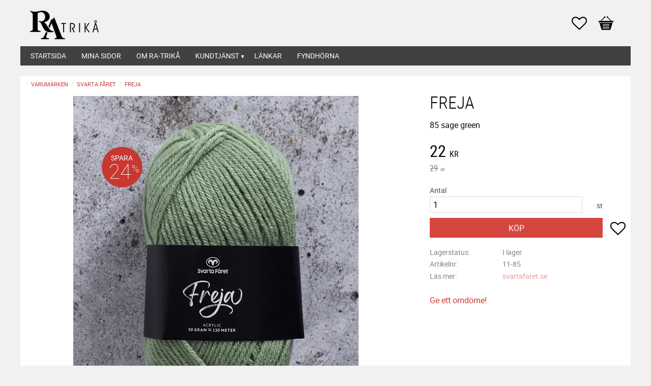

--- FILE ---
content_type: text/html; charset=UTF-8
request_url: https://www.ratrika.se/product/freja-kopia-27
body_size: 15025
content:
<!DOCTYPE html>
<html
     id="product-page"    class="no-js customer-accounts-enabled has-favorite-cart pricelist-1 incl-vat product-page product-6343  has-sidebar category-11 root-category-588 theme-color-scheme-0 theme-background-pattern-0"
    lang="sv"
    dir="ltr"
    data-country="SE"
    data-currency="SEK"
>

    <head>
        <meta charset="UTF-8" />
        <title>Freja</title>
                    <meta name="description" content="85 sage green" />
                <meta name="viewport" content="width=device-width, initial-scale=1" />
        
                            <link rel="shortcut icon" href="https://cdn.starwebserver.se/shops/ratrika/files/favicon_dup2.ico?_=1465457266" />
        
                                    <link rel="canonical" href="https://www.ratrika.se/product/freja-kopia-27" />
        
                        
        
                    <script type="application/ld+json">
                [{"@id":"https:\/\/www.ratrika.se\/product\/freja-kopia-27","@context":"http:\/\/schema.org\/","name":"Freja","description":"85 sage green","image":["https:\/\/cdn.starwebserver.se\/shops\/ratrika\/files\/226085_dup1o14k1.jpg","https:\/\/cdn.starwebserver.se\/shops\/ratrika\/files\/226085.jpg"],"@type":"Product","sku":"11-85","offers":{"@type":"Offer","price":"22","priceCurrency":"SEK","availability":"http:\/\/schema.org\/InStock","url":"https:\/\/www.ratrika.se\/product\/freja-kopia-27","itemCondition":"http:\/\/schema.org\/NewCondition"}}]            </script>
                    <script type="application/ld+json">
                [{"@context":"https:\/\/schema.org","@type":"BreadcrumbList","itemListElement":[{"@type":"ListItem","position":1,"name":"Varum\u00e4rken","item":"https:\/\/www.ratrika.se\/category\/varumarken"},{"@type":"ListItem","position":2,"name":"Svarta F\u00e5ret","item":"https:\/\/www.ratrika.se\/category\/svarta-faret"},{"@type":"ListItem","position":3,"name":"Freja","item":"https:\/\/www.ratrika.se\/category\/freja"}]},{"@context":"https:\/\/schema.org","@type":"BreadcrumbList","itemListElement":[{"@type":"ListItem","position":1,"name":"Garn","item":"https:\/\/www.ratrika.se\/category\/garn"},{"@type":"ListItem","position":2,"name":"Syntetgarn","item":"https:\/\/www.ratrika.se\/category\/syntetgarn-2"},{"@type":"ListItem","position":3,"name":"Freja","item":"https:\/\/www.ratrika.se\/category\/freja-3"}]}]            </script>
        
                        
                <link rel="stylesheet" href="https://cdn.starwebserver.se/61972/css/shop/shop.combined.min.css" />
                                                        
                            <link rel="stylesheet" href="https://cdn.starwebserver.se/61972/themes/milton/css/theme-plugins.combined.min.css" />
                    <link rel="stylesheet" href="https://cdn.starwebserver.se/61972/themes/milton/css/theme.min.css" />
        
                    <link rel="stylesheet" href="https://cdn.starwebserver.se/shops/ratrika/themes/milton/css/shop-custom.min.css?_=1762937384" />
        
                <link href="https://fonts.googleapis.com/icon?family=Material+Icons" rel="stylesheet">

                <script>
            var docElement = document.documentElement;
            docElement.className = docElement.className.replace('no-js', 'js');
            eval(decodeURIComponent(Array.prototype.map.call(atob('dmFyIGQ9J3d3dy5yYXRyaWthLnNlJzt2YXIgZT0nd3d3LnJhdHJpa2Euc2UnO2lmKHdpbmRvdy5sb2NhdGlvbi5ob3N0bmFtZSAhPSBkICYmIHdpbmRvdy5sb2NhdGlvbi5ob3N0bmFtZSAhPSBlKXt3aW5kb3cubG9jYXRpb249J2h0dHA6Ly8nK2Q7fQ=='), function(c) {
                    return '%' + ('00' + c.charCodeAt(0).toString(16)).slice(-2)
                }).join('')));        </script>

                                            <meta property="og:site_name" content="Ra-trikå" />
                                                <meta property="og:type" content="product" />
                                                <meta property="og:locale" content="sv_SE" />
                                                <meta property="og:title" content="Freja" />
                                                <meta property="og:url" content="https://www.ratrika.se/product/freja-kopia-27" />
                                                <meta property="og:description" content="85 sage green" />
                                                <meta property="og:image" content="https://cdn.starwebserver.se/shops/ratrika/files/cache/226085_dup1o14k1_grande.jpg?_=1643791281" />
                            <meta name="sws:no-image-url" content="https://cdn.starwebserver.se/img/no-image.png" />

        
        
                  <script>
              (function(i,s,o,g,r,a,m){i['GoogleAnalyticsObject']=r;i[r]=i[r]||function(){
                  (i[r].q=i[r].q||[]).push(arguments)},i[r].l=1*new Date();a=s.createElement(o),
                  m=s.getElementsByTagName(o)[0];a.async=1;a.src=g;m.parentNode.insertBefore(a,m)
              })(window,document,'script','https://www.google-analytics.com/analytics.js','ga');
              ga('create', 'UA-38694693-1',
                                    'auto');
              ga('set', 'anonymizeIp', true);
              ga('send', 'pageview');
          </script>
        
        <script>
            var ecommerceContainerIdToProducts = {};

                      
            
            // use Object.assign to cast empty array to object
            ecommerceContainerIdToProducts = Object.assign({}, []);
                </script>

        
            </head>
    <body>
    
    
        
                                <div id="page-container">

    <header id="site-header">
        <div class="wrapper">
            <div class="content">

                <div class="main-content">
                    <div class="region first-region " data-region="headerTop" ></div>
                    <a href="https://www.ratrika.se" id="home"><img id="shop-logo" src="https://cdn.starwebserver.se/shops/ratrika/files/ratrikalogosolo_dupgka5z1.png?_=1556120011" alt="Ra-trikå" width="170" height="69" /></a>
                    <div class="region last-region has-search-block has-cart-block has-menu-block" data-region="header" ><div class="block search-block block-911">
    <h3>Sök</h3>
    <div class="content">
        <form action="/search" method="get">
            <div class="field-wrap search-type required">
                <label for="search-field-block-911" class="caption"><span>Sök produkter & kategorier</span></label>
                <div class="control">
                    <input type="search" name="q" id="search-field-block-911" class="autocomplete" value="" placeholder="Sök" data-text-header="Produkter" data-text-link="Visa alla" aria-label="Sök produkter &amp; kategorier" />
                </div>
            </div>
            <button type="submit" aria-label="Sök"><span aria-hidden="true">Sök</span></button>
        </form>
    </div>
</div>    <div class="block favorite-cart-block block-25">
        <div class="favorite block open-off-canvas-favorites" role="button" tabindex="0" aria-label="Favoriter">
            <div class="favorite-wrap">
                <span class="favorite-title visually-hidden">Favoriter</span>
                <span class="favorite-item-count quantity">
                    <span class="favorite-items-count-label visually-hidden">Antal favoriter: </span>
                    <span class="number"></span>
                </span>
            </div>
        </div>
                <div class="favorite-cart block open-off-canvas-products">
            <div class="cart-wrap">
                <div class="header favorite-cart-header" href="/checkout" role="button" tabindex="0" aria-label="Kundvagn">
                    <span class="favorite-cart-title visually-hidden">Kundvagn</span>
                    <span class="product-item-count quantity">
                        <span class="cart-items-count-label visually-hidden">Antal produkter: </span>
                        <span class="number"></span>
                    </span>
                    <span class="favorite-cart-icon" aria-hidden="true"></span>
                </div>
            </div>
            <span class="cart-item-total-price quantity hide">
                <span class="number"></span>
            </span>
        </div>
            </div> <!-- /.favorite-cart-block -->

<nav class="block menu-block block-26 custom custom-menu-block" aria-label="Meny">

    
    <ul class="menu menu-level-1" role="menubar">
                                <li class="menu-item menu-item-68 menu-level-1-item "
                            data-id="68"
                            data-level="1"
                            role="none"
                        >
                            <a href="/"  title="Startsida"
                                class="menu-title menu-title-68 menu-level-1-title "
                                data-level="1"
                                role="menuitem"
                                
                            >Startsida</a>
            
            
                        </li>
                        <li class="menu-item menu-item-69 menu-level-1-item "
                            data-id="69"
                            data-level="1"
                            role="none"
                        >
                            <a href="/customer"  title="Mina sidor"
                                class="menu-title menu-title-69 menu-level-1-title "
                                data-level="1"
                                role="menuitem"
                                
                            >Mina sidor</a>
            
            
                        </li>
                        <li class="menu-item menu-item-71 menu-level-1-item "
                            data-id="71"
                            data-level="1"
                            role="none"
                        >
                            <a href="/page/om-ra-trika"  title="Om Ra-Trikå"
                                class="menu-title menu-title-71 menu-level-1-title "
                                data-level="1"
                                role="menuitem"
                                
                            >Om Ra-Trikå</a>
            
            
                        </li>
                        <li class="menu-item menu-item-72 menu-level-1-item has-children menu-item-has-children"
                            data-id="72"
                            data-level="1"
                            role="none"
                        >
                            <a href="/customer-service"  title="Kundtjänst"
                                class="menu-title menu-title-72 menu-level-1-title has-children menu-title-has-children"
                                data-level="1"
                                role="menuitem"
                                aria-haspopup="true" aria-expanded="false"
                            >Kundtjänst</a>
            
                                <span class="toggle-static-child-menu toggle-child-menu" role="button" tabindex="0" aria-label="Visa underkategorier" aria-expanded="false" aria-controls="submenu-72"></span>
            
                                <ul class="menu menu-level-2" data-level="2" role="menu" aria-label="Underkategorier">
                                                <li class="menu-item menu-item-73 menu-level-2-item "
                                                    data-id="73"
                                                    data-level="2"
                                                    role="none"
                                                >
                                                    <a href="/page/hur-handlar"  title="Hur handlar jag?"
                                                        class="menu-title menu-title-73 menu-level-2-title "
                                                        data-level="2"
                                                        role="menuitem"
                                                        
                                                    >Hur handlar jag?</a>
                                    
                                    
                                                </li>
                                                <li class="menu-item menu-item-75 menu-level-2-item "
                                                    data-id="75"
                                                    data-level="2"
                                                    role="none"
                                                >
                                                    <a href="/page/policy-och-cookies"  title="Policy och cookies"
                                                        class="menu-title menu-title-75 menu-level-2-title "
                                                        data-level="2"
                                                        role="menuitem"
                                                        
                                                    >Policy och cookies</a>
                                    
                                    
                                                </li>
                                                <li class="menu-item menu-item-76 menu-level-2-item "
                                                    data-id="76"
                                                    data-level="2"
                                                    role="none"
                                                >
                                                    <a href="/page/reklamation-retur"  title="Reklamation och retur"
                                                        class="menu-title menu-title-76 menu-level-2-title "
                                                        data-level="2"
                                                        role="menuitem"
                                                        
                                                    >Reklamation och retur</a>
                                    
                                    
                                                </li>
                                                <li class="menu-item menu-item-77 menu-level-2-item "
                                                    data-id="77"
                                                    data-level="2"
                                                    role="none"
                                                >
                                                    <a href="/page/kopvillkor"  title="Köpvillkor"
                                                        class="menu-title menu-title-77 menu-level-2-title "
                                                        data-level="2"
                                                        role="menuitem"
                                                        
                                                    >Köpvillkor</a>
                                    
                                    
                                                </li>
                                </ul>
            
                        </li>
                        <li class="menu-item menu-item-83 menu-level-1-item "
                            data-id="83"
                            data-level="1"
                            role="none"
                        >
                            <a href="/page/egen-sida"  title="Länkar"
                                class="menu-title menu-title-83 menu-level-1-title "
                                data-level="1"
                                role="menuitem"
                                
                            >Länkar</a>
            
            
                        </li>
                        <li class="menu-item menu-item-86 menu-level-1-item "
                            data-id="86"
                            data-level="1"
                            role="none"
                        >
                            <a href="https://www.ratrika.se/category/fyndhorna"  title="Fyndhörna"
                                class="menu-title menu-title-86 menu-level-1-title "
                                data-level="1"
                                role="menuitem"
                                
                            >Fyndhörna</a>
            
            
                        </li>
            </ul>
</nav>

        <script type="text/x-mustache" id="nodesPartialTmpl">
    {{#nodes}}
        {{^hidden}}
            <li class="menu-item menu-item-{{nodeId}} menu-level-{{nodeLevel}}-item {{cssClasses}}{{#dynamicNode}} dynamic-menu-item{{/dynamicNode}}{{#hasChildren}} menu-item-has-children{{/hasChildren}}"
                data-id="{{nodeId}}"
                data-level="{{nodeLevel}}"
                role="none"
            >
                <a href="{{permalink}}" {{#newWindow}}target="_blank" rel="noopener"{{/newWindow}} title="{{value}}"
                    class="menu-title menu-title-{{nodeId}} menu-level-{{nodeLevel}}-title {{cssClasses}}{{#dynamicNode}} dynamic-menu-title{{/dynamicNode}}{{#hasChildren}} menu-title-has-children{{/hasChildren}}"
                    data-level="{{nodeLevel}}"
                    role="menuitem"
                    {{#hasChildren}}aria-haspopup="true" aria-expanded="false"{{/hasChildren}}
                >{{value}}</a>

                {{#hasChildren}}
                    <span class="{{#dynamicNode}}toggle-dynamic-child-menu{{/dynamicNode}}{{^dynamicNode}}toggle-static-child-menu{{/dynamicNode}} toggle-child-menu" role="button" tabindex="0" aria-label="Visa underkategorier" aria-expanded="false" aria-controls="submenu-{{nodeId}}"></span>

                    <ul class="menu menu-level-{{childNodeLevel}}" data-level="{{childNodeLevel}}" role="menu" aria-label="Underkategorier">
                        {{>nodesPartial}}
                    </ul>
                {{/hasChildren}}

            </li>
        {{/hidden}}
    {{/nodes}}
</script>
    <script type="text/x-mustache" id="menuTreeTmpl">
            {{>nodesPartial}}
        </script>
</div>
                </div>
                <a href="#menu" id="menu"></a>

            </div><!-- .content -->
        </div><!-- .wrapper -->
    </header><!-- #site-header -->

    <div id="content" class="site-content">

        <main id="main-content" >

            <article class="region has-product-block has-related-products-legacy-block" data-region="0" >
    
    <div aria-live="polite" aria-atomic="true" class="visually-hidden favorite-status-announcer"></div>
    <div id="product-page-main-container" class="block product-block block-14">

        <script type="text/x-mustache" id="categoryBreadcrumbPartialTmpl">
            {{#nodes}}
                {{#isOpen}}
                    {{#openPage}}
                        <a href="{{shopUrl}}" class="breadcrumb"><span>{{name}}</span></a>
                    {{/openPage}}
                    {{^openPage}}
                        <span  class="breadcrumb">{{name}}</span>
                    {{/openPage}}
                    {{>categoryBreadcrumbPartial}}
                {{/isOpen}}
                {{^isOpen}}
                    {{#selected}}
                        {{#openPage}}
                            <a href="{{shopUrl}}" class="breadcrumb current-breadcrumb"><span>{{name}}</span></a>
                        {{/openPage}}
                        {{^openPage}}
                            <span class="breadcrumb">{{name}}</span>
                        {{/openPage}}
                    {{/selected}}
                {{/isOpen}}
            {{/nodes}}
        </script>

        <div class="breadcrumbs">
                                                    <a href="/category/varumarken" class="breadcrumb"><span>Varumärken</span></a>
                                                                <a href="/category/svarta-faret" class="breadcrumb"><span>Svarta Fåret</span></a>
                                                                                        <a href="/category/freja" class="breadcrumb current-breadcrumb"><span>Freja</span></a>
                                                                                                                                                            </div>

    <script type="text/x-mustache" id="rootCategoriesBreadcrumbTmpl">
            {{#showBreadcrumbs}}
                {{#categories}}
                    {{>categoryBreadcrumbPartial}}
                {{/categories}}
            {{/showBreadcrumbs}}
        </script>

    <header class="product-header">
        <h1 class="product-name">Freja</h1>
        <div class="short description product-short-description"><p>85 sage green</p></div>
    </header>

    <div class="dynamic-product-info has-volume-pricing">
                    <div class="product-media stock-status-2 save-percent"
                data-save-percent-title="Kampanj!"
                data-stock-status-title="I lager"
            >
                <figure>
                    <div class="figure-content">
                            <a class="featured img-wrap product-media-item" href="https://cdn.starwebserver.se/shops/ratrika/files/cache/226085_dup1o14k1_grande.jpg?_=1643791281" target="_blank" rel="noopener">
                            
                                <img src="https://cdn.starwebserver.se/shops/ratrika/files/cache/226085_dup1o14k1_medium.jpg?_=1643791281" width="600" height="800" id="media-0" data-large-size="https://cdn.starwebserver.se/shops/ratrika/files/cache/226085_dup1o14k1_grande.jpg?_=1643791281" data-large-size-width="600" data-large-size-height="800" data-cloudzoom="disableZoom: true"  alt="Freja" />
                                
                            </a>

                            <a href="https://cdn.starwebserver.se/shops/ratrika/files/cache/226085_grande.jpg?_=1629268832" class="img-wrap product-media-item" target="_blank" rel="noopener">
                                <img src="https://cdn.starwebserver.se/shops/ratrika/files/cache/226085_medium.jpg?_=1629268832" height="800" width="771" id="media-1" data-large-size="https://cdn.starwebserver.se/shops/ratrika/files/cache/226085_grande.jpg?_=1629268832" data-large-size-width="771" data-large-size-height="800" alt="" />
                            </a>
                    </div>
                </figure>

                        <div class="save-percent save-percent-info">
                            <span class="label">Spara</span>
                            <span class="percentage"><span class="value">24</span> <span class="unit">%</span></span>
                        </div>

            </div><!-- /.product-media -->


            <aside class="product-offer buyable" role="region" aria-label="Produkterbjudande">

                    <div class="product-price">
                            <div class="selling-price" tabindex="0" role="text">
                                <span class="visually-hidden">Nedsatt pris: </span>
                                <span class="price"><span class="amount">22</span><span class="currency"> kr</span></span>
                                <span class="unit">/ <abbr title="Styck">st</abbr></span>
                            </div>
                            <div class="original-price" tabindex="0" role="text">
                                <span class="visually-hidden">Ordinarie pris: </span>
                                <span class="price"><span class="amount">29</span><span class="currency"> kr</span></span>
                                <span class="unit">/ <abbr title="Styck">st</abbr></span>
                            </div>
                    </div>


                
                <form class="add-to-cart-form product-list-container" novalidate data-ga-ecommerce-list-id="pdp">
                                                                                    <input type="hidden" name="sku" value="11-85" />
                    
                    <div class="add-to-cart-wrap has-unit">
                                <div class="field-wrap number-type quantity-field">
                                    <label for="quantity-field" class="caption"><span>Antal</span></label>
                                    <div class="control">
                                        <input name="quantity" type="number" id="quantity-field" value="1" min="1" max="1000000" step="1" class="number" />
                                                                                                                            <label for="quantity-field" class="unit"><abbr title="Styck">st</abbr></label>
                                                                            </div>
                                </div>

                                <button type="submit" class="product-add-to-cart-action"><span>Köp</span></button>
                                                    <div class="toggle-favorite-action" data-sku="11-85" data-bundle-config="" role="button" tabindex="0">
                                <span class="favorite ">
                                        <span class="favorite-title visually-hidden">Lägg till i favoriter</span>
                                </span>
                            </div>
                                            </div><!-- /.add-to-cart-wrap -->

                    <div class="product-status" hidden aria-hidden="true">
                        <p class="status-message" data-message="Nu finns produkten i &lt;a href=&quot;/checkout&quot;&gt;kundvagnen&lt;/a&gt;."></p>
                        <p class="view-cart">
                            <a class="product-status-checkout-link" href="/checkout">
                                <b>Till kassan</b>
                                <span class="cart-item-count">1</span>
                            </a>
                        </p>
                    </div>


                                                        </form>

                                <dl class="product-details">
                        <dt class="product-stock-status product-stock-status product-stock-status-2">Lagerstatus</dt>
                        <dd class="product-stock-status product-stock-status-2"><span>I lager</span></dd>
                    <dt class="product-sku">Artikelnr</dt><dd class="product-sku">11-85</dd>
                                        
                                                                                                            
                    
                                            <dt class="product-more-info">Läs mer</dt><dd class="product-more-info"><a href="http://www.svartafaret.se" rel="external" target="_blank" rel="noopener">svartafaret.se</a></dd>
                                    </dl><!-- /product-details -->


                

                                
                                    <div class="product-rating">
                                                    <a href="#product-reviews" title="Betyg: 0 av 5 stjärnor. Baserat på 0 betyg">
                                                                <span class="count">0</span>
                                <span class="info review-count-0">0 Betyg</span>
                                <span class="add-new">Ge ett omdöme!</span>
                            </a>
                                            </div>
                
                                                            </aside><!-- /.product-offer -->

            
            
                    </div> <!-- /.dynamic-product-info -->

        <script type="text/x-mustache" id="dynamicProductInfoTmpl">
            <div class="product-media{{^hidePrice}}{{#stockStatusId}} stock-status-{{stockStatusId}}{{/stockStatusId}}{{#savePercentOnDiscountedPrice}} save-percent{{/savePercentOnDiscountedPrice}}{{/hidePrice}}{{#hasLabels}} has-product-label{{/hasLabels}}"{{^hidePrice}}{{#savePercentOnDiscountedPrice}}
                data-save-percent-title="Kampanj!"{{/savePercentOnDiscountedPrice}}{{/hidePrice}}
                {{#stockStatusText}}data-stock-status-title="{{stockStatusText}}"{{/stockStatusText}}
            >
                <figure{{#featuredImage.default}} class="no-image"{{/featuredImage.default}}>
                    {{#campaign}}
                        <div
                            class="campaign-label campaign-label-product-page"
                            style="background-color: #{{campaign.label.color}}; color: {{campaign.label.textColor}}">
                            {{campaign.label.text}}
                        </div>
                    {{/campaign}}
                    <div class="figure-content">
                        {{#featuredImage}}
                            {{#largeUrl}}<a class="featured img-wrap product-media-item" href="{{largeUrl}}" target="_blank" rel="noopener">{{/largeUrl}}
                            {{#featuredImage.default}}<div class="img-wrap">{{/featuredImage.default}}
                                <img src="{{url}}" width="{{width}}" height="{{height}}" id="media-0" {{#largeUrl}}data-large-size="{{largeUrl}}" data-large-size-width="{{largeWidth}}" data-large-size-height="{{largeHeight}}"{{/largeUrl}} {{#disableAutoZoom}}data-cloudzoom="disableZoom: true" {{/disableAutoZoom}} alt="{{alt}}" />
                                {{#featuredImage.default}}</div>{{/featuredImage.default}}
                            {{#largeUrl}}</a>{{/largeUrl}}
                        {{/featuredImage}}

                        {{#secondaryImages}}
                            <a href="{{largeUrl}}" class="img-wrap product-media-item" target="_blank" rel="noopener">
                                <img src="{{url}}" height="{{height}}" width="{{width}}" id="media-{{index}}" data-large-size="{{largeUrl}}" data-large-size-width="{{largeWidth}}" data-large-size-height="{{largeHeight}}" alt="{{alt}}" />
                            </a>
                        {{/secondaryImages}}
                    </div>
                </figure>

                {{^hidePrice}}
                    {{#savePercentOnDiscountedPrice}}
                        <div class="save-percent save-percent-info">
                            <span class="label">Spara</span>
                            <span class="percentage"><span class="value">{{savePercentOnDiscountedPrice}}</span> <span class="unit">%</span></span>
                        </div>
                    {{/savePercentOnDiscountedPrice}}
                {{/hidePrice}}

                {{#labels}}
                    <div class="product-label product-label-{{index}} product-label-id-{{labelId}} {{classes}}"  title="{{name}}" ><span>{{name}}</span></div>
                {{/labels}}
            </div><!-- /.product-media -->


            <aside class="product-offer{{#watchableForCustomer}} watchable{{/watchableForCustomer}}{{#buyable}} buyable{{/buyable}}{{^buyable}}{{^watchableForCustomer}} non-watchable-non-buyable{{/watchableForCustomer}}{{/buyable}}" role="region" aria-label="Produkterbjudande">
                {{#campaign}}
                    <div class="campaign-description-container campaign-label-corner-container">
                        <span
                            class="campaign-label-corner"
                            style="border-top-color: #{{campaign.label.color}};"
                        >
                        </span>
                        <span class="campaign-description-text">
                            {{campaign.description}}
                        </span>
                    </div>
                {{/campaign}}

                                {{^hidePrice}}
                    <div class="product-price">
                                                {{^originalPrice}}
                            {{{sellingPriceHtml}}}
                            <span class="unit">/ <abbr title="Styck">st</abbr></span>
                        {{/originalPrice}}
                        {{#originalPrice}}
                            <div class="selling-price" tabindex="0" role="text">
                                <span class="visually-hidden">Nedsatt pris: </span>
                                {{{sellingPriceHtml}}}
                                <span class="unit">/ <abbr title="Styck">st</abbr></span>
                            </div>
                            <div class="original-price" tabindex="0" role="text">
                                <span class="visually-hidden">Ordinarie pris: </span>
                                {{{originalPriceHtml}}}
                                <span class="unit">/ <abbr title="Styck">st</abbr></span>
                            </div>
                        {{/originalPrice}}
                    </div>
                    {{#historyCheapestPrice}}
                        <div class="price-history">
                            <span class="price-history-text">Lägsta pris senaste 30 dagar:</span>
                            <span class="price-history-value">{{{historyCheapestPrice}}}</span>
                        </div>
                    {{/historyCheapestPrice}}

                                        {{#volumePricing}}
                        {{#hasValidVolumePricesForCustomer}}
                            <div class="volume-pricing has-visible-volume-pricing-content">
                                <div class="volume-pricing-header">
                                    <span class="volume-pricing-header-title">{{{headerTitle}}}</span>
                                    <span class="toggle-volume-pricing-content"></span>
                                </div>
                                <div class="volume-pricing-content">
                                    {{#rows}}
                                        <div class="volume-pricing-row">
                                            <span class="volume">
                                                <span class="amount">{{volumeAmount}}</span>
                                                {{#unit}}<span class="unit"><abbr title="{{name}}">{{symbol}}</abbr></span>{{/unit}}
                                            </span>
                                            {{{volumePriceHtml}}}
                                            {{#unit}}<span class="divider">/</span><span class="unit"><abbr title="{{name}}">{{symbol}}</abbr></span>{{/unit}}
                                            {{#percentAmount}}
                                                <span class="percent">
                                                    <span class="amount">{{percentAmount}}</span><span class="unit">%</span>
                                                </span>
                                            {{/percentAmount}}
                                        </div>
                                    {{/rows}}
                                </div>
                            </div>
                        {{/hasValidVolumePricesForCustomer}}
                    {{/volumePricing}}
                {{/hidePrice}}

                
                <form class="add-to-cart-form product-list-container" novalidate data-ga-ecommerce-list-id="pdp">
                                                                                    <input type="hidden" name="sku" value="{{sku}}" />
                                                                        {{#isBundle}}
                            <div class="bundled-products">
                                {{#bundledProducts}}
                                    <div class="bundled-product" data-bundled-product-id="{{bundledProductId}}">
                                        <div class="bundled-product-image">
                                            {{#image}}
                                                {{#largeUrl}}
                                                    <a class="featured img-wrap product-media-item" href="{{largeUrl}}" target="_blank" rel="noopener">
                                                {{/largeUrl}}
                                                {{#default}}
                                                    <div class="img-wrap">
                                                {{/default}}
                                                <img src="{{url}}" width="{{width}}" height="{{height}}" id="media-bundled-{{bundledProductId}}-0" {{#largeUrl}}data-large-size="{{largeUrl}}" data-large-size-width="{{largeWidth}}" data-large-size-height="{{largeHeight}}"{{/largeUrl}} {{#disableAutoZoom}}data-cloudzoom="disableZoom: true" {{/disableAutoZoom}} alt="{{alt}}" />
                                                {{#default}}
                                                    </div>
                                                {{/default}}
                                                {{#largeUrl}}
                                                    </a>
                                                {{/largeUrl}}
                                            {{/image}}
                                        </div><!-- /.bundled-product-image -->
                                        <div class="bundled-product-options">
                                            <p class="bundled-product-title">
                                                {{^isHidden}}<a href="{{url}}">{{/isHidden}}
                                                    {{#hasVariants}}{{name}}{{/hasVariants}}
                                                    {{^hasVariants}}{{nameWithConcatAttributeValues}}{{/hasVariants}}
                                                {{^isHidden}}</a>{{/isHidden}}
                                            </p>
                                            <div class="bundled-product-fields" {{#hasVariants}}data-current-sku="{{sku}}"{{/hasVariants}}>
                                                {{#hasVariants}}
                                                    <input type="hidden" name="bundledProducts[{{bundledProductId}}][productId]" value="{{bundledProductId}}" />
                                                    {{#attributes}}
                                                        <div class="bundled-product-field field-wrap select-type attributes-{{id}} has-field-content">
                                                            <label for="attributes-{{id}}-select" class="caption"><span>{{name}}</span></label>
                                                            <div class="control">
                                                                <select name="bundledProducts[{{bundledProductId}}][attributes][{{id}}]" id="attributes-{{id}}-select" class="bundled-product-attribute-value-select{{#invalidSelection}} invalid-selection{{/invalidSelection}}" data-attribute-id="{{id}}">
                                                                    {{#values}}
                                                                    <option value="{{id}}"{{#selected}} selected{{/selected}}{{^active}} disabled{{/active}}>{{name}}{{^active}} (Ej tillgänglig){{/active}}</option>
                                                                    {{/values}}
                                                                </select>
                                                                {{#showInvalidSelectionMessage}}
                                                                <label class="error" for="attributes-{{id}}-select">Varianten är inte tillgänglig, prova ett annat alternativ.</label>
                                                                {{/showInvalidSelectionMessage}}
                                                            </div>
                                                        </div>
                                                    {{/attributes}}
                                                {{/hasVariants}}
                                                <div class="bundled-product-field">
                                                    <div class="bundled-product-field-fixed-quantity">{{quantity}} {{unitSymbol}}</div>
                                                </div>

                                                                                                    <div class="order-data">
                                                        {{#orderDataFieldTemplateData}}
                                                            <div class="field-wrap text-type">
                                                                <label for="bundled-order-data-{{bundledProductId}}-{{orderDataFieldId}}-field" class="caption">
                                                                <span>
                                                                    {{orderDataFieldName}}
                                                                </span>
                                                                    {{#isRequired}} <abbr class="required-asterisk" title="Obligatorisk">*</abbr>{{/isRequired}}
                                                                </label>
                                                                <div class="control">
                                                                    <input
                                                                            type="text"
                                                                            name="bundledOrderData[{{bundledProductId}}][{{orderDataFieldId}}]"
                                                                            id="bundled-order-data-{{bundledProductId}}-{{orderDataFieldId}}-field"
                                                                            placeholder="{{orderDataFieldName}}"
                                                                            maxlength="255"
                                                                            {{#isRequired}} required{{/isRequired}}
                                                                    />
                                                                </div>
                                                            </div>
                                                        {{/orderDataFieldTemplateData}}
                                                    </div>
                                                                                            </div><!-- /.bundled-product-fields -->
                                        </div><!-- /.bundled-product-options -->
                                    </div><!-- /.bundled-product -->
                                {{/bundledProducts}}
                            </div><!-- /.bundled-products -->
                        {{/isBundle}}
                    
                    <div class="add-to-cart-wrap has-unit">
                        {{^hidePrice}}
                            {{#buyable}}
                                <div class="field-wrap number-type quantity-field">
                                    <label for="quantity-field" class="caption"><span>Antal</span></label>
                                    <div class="control">
                                        <input name="quantity" type="number" id="quantity-field" value="1" min="1" max="1000000" step="1" class="number" />
                                                                                                                            <label for="quantity-field" class="unit"><abbr title="Styck">st</abbr></label>
                                                                            </div>
                                </div>

                                <button type="submit" class="product-add-to-cart-action"{{#invalidVariant}} disabled{{/invalidVariant}}><span>Köp</span></button>
                            {{/buyable}}
                        {{/hidePrice}}
                        {{#hidePrice}}
                            <p><a class="button" href="/customer?redirect=%2Fproduct%2Ffreja-kopia-27" rel="nofollow"><span>Logga in för priser</span></a></p>
                        {{/hidePrice}}
                                                    <div class="toggle-favorite-action" data-sku="{{sku}}" data-bundle-config="{{bundleWatchConfig}}" role="button" tabindex="0">
                                <span class="favorite {{#isFavorite}}favorite-active{{/isFavorite}}">
                                    {{#isFavorite}}
                                        <span class="favorite-title visually-hidden">Ta bort från favoriter</span>
                                    {{/isFavorite}}
                                    {{^isFavorite}}
                                        <span class="favorite-title visually-hidden">Lägg till i favoriter</span>
                                    {{/isFavorite}}
                                </span>
                            </div>
                                            </div><!-- /.add-to-cart-wrap -->

                    <div class="product-status" hidden aria-hidden="true">
                        <p class="status-message" data-message="Nu finns produkten i &lt;a href=&quot;/checkout&quot;&gt;kundvagnen&lt;/a&gt;."></p>
                        <p class="view-cart">
                            <a class="product-status-checkout-link" href="/checkout">
                                <b>Till kassan</b>
                                <span class="cart-item-count">1</span>
                            </a>
                        </p>
                    </div>

                                        {{#customerCanShop}}
                        {{#watchable}}
                            {{#isWatching}}
                                <button type="button" disabled>Bevakar</button>
                            {{/isWatching}}
                            {{^isWatching}}
                                <button
                                    type="button"
                                    data-variant-id="{{variantId}}"
                                    data-variant-name="{{variantName}}"
                                    data-bundle-watch-config="{{bundleWatchConfig}}"
                                    data-permalink="freja-kopia-27"
                                    data-name="Freja"
                                    data-email=""
                                    data-text-signed-up="Bevakad"
                                    class="in-stock-notify"
                                    >Bevaka</button>
                            {{/isWatching}}
                        {{/watchable}}
                    {{/customerCanShop}}

                                                        </form>

                                <dl class="product-details">
                    {{#stockStatusValue}}
                        <dt class="product-stock-status {{stockStatusCssClass}}">{{stockStatusLabel}}</dt>
                        <dd class="{{stockStatusCssClass}}"><span>{{stockStatusValue}}</span></dd>
                    {{/stockStatusValue}}
                    <dt class="product-sku">Artikelnr</dt><dd class="product-sku">{{sku}}</dd>
                    {{#mpn}}
                        <dt class="product-mpn">Tillv. artikelnr</dt><dd class="product-mpn">{{mpn}}</dd>
                    {{/mpn}}
                                        
                                                                                                            
                    
                                            <dt class="product-more-info">Läs mer</dt><dd class="product-more-info"><a href="http://www.svartafaret.se" rel="external" target="_blank" rel="noopener">svartafaret.se</a></dd>
                                    </dl><!-- /product-details -->

                {{#hasAdditionalStockLocations}}
                <div class="product-stock-locations-wrap">
                    <h4>Lagerställen</h4>
                    <div class="product-stock-locations">
                        {{#additionalStockLocations}}
                        <div class="product-stock-location{{#stockStatusId}} status-id-{{stockStatusId}}{{/stockStatusId}}{{#stockStatusIdCode}} status-id-code-{{stockStatusIdCode}}{{/stockStatusIdCode}}{{#isEcommerceStockLocation}} ecommerce-stock-location{{/isEcommerceStockLocation}}">
                            <span class="product-stock-location-name">{{stockLocationName}}</span>
                            <span class="product-stock-location-status{{#stockStatusId}} product-stock-location-status-{{stockStatusId}}{{/stockStatusId}}">
                                <span class="product-stock-location-status-text">{{stockStatusText}}</span>
                            </span>
                        </div>
                        {{/additionalStockLocations}}
                    </div>
                    {{#includeStockLocationsExpandButton}}
                        <a href="#" class="expand-product-stock-locations-button">
                          <span class="more">Visa alla lagerställen</span>
                          <span class="less">Visa färre lagerställen</span>
                        </a>
                    {{/includeStockLocationsExpandButton}}
                </div>
                {{/hasAdditionalStockLocations}}

                                                    {{#documents}}
                        <h4></h4>
                        <ul class="product-documents">
                            {{#document}}
                                <li class="file-type file-type-{{extension}}">
                                    <a href="{{originalUrl}}" target="_blank" rel="noopener" data-file-type="{{extension}}">
                                        <span class="file-ext">{{extension}}</span>
                                        <span class="file-title">
                                            {{title}}{{^title}}{{name}}{{/title}}
                                        </span>
                                        <span class="file-size">{{formattedSize}}</span>
                                    </a>
                                </li>
                            {{/document}}
                        </ul>
                    {{/documents}}
                

                                
                                    <div class="product-rating">
                                                    <a href="#product-reviews" title="Betyg: 0 av 5 stjärnor. Baserat på 0 betyg">
                                                                <span class="count">0</span>
                                <span class="info review-count-0">0 Betyg</span>
                                <span class="add-new">Ge ett omdöme!</span>
                            </a>
                                            </div>
                
                                                            </aside><!-- /.product-offer -->

            
            
            </script>

       
    <div id="in-stock-notify-wrap" class="hide">
        <div class="in-stock-notify-modal">
            <h3 id="modal-title" role="heading" aria-level="2"></h3>
            <p class="in-stock-notify-info">Lägg till en bevakning så meddelar vi dig så snart varan är i lager igen.</p>
            <p class="in-stock-notify-message hide" aria-live="polite" role="status">
                <b>Produkten är nu bevakad</b><br />
                Vi meddelar dig så snart varan är i lager igen.            </p>
            <div class="field-wrap email-type">
                <label for="in-stock-notify-email-field" class="caption"><span>E-postadress</span></label>
                <div class="control">
                    <input
                            type="email"
                            name="email"
                            value=""
                            id="in-stock-notify-email-field"
                            placeholder="E-postadress"
                    >
                </div>
            </div>
            <button type="button" title="Lägg till bevakning" class="add-to-in-stock-notify-button">Lägg till bevakning</button>
                            <p class="user-info-legal-notice">Dina personuppgifter behandlas i enlighet med vår <a href="/page/policy-och-cookies">integritetspolicy</a>.</p>
                    </div>
    </div>

    <section class="product-overview" role="region">

        <header class="product-overview-header">
            <h2 class="product-name">Freja</h2>
            <div class="short description product-short-description">
                85 sage green            </div>
        </header>

        <div class="long description product-long-description">
            <p>Vårt älskade Freja är ett mjukt och följsamt garn av 100% akryl. Garnet är lättstickat och passar lika bra till tröjor och koftor som sockor och vantar – både för vuxna och barn. Freja är upplagt på 50 grams nystan om 130 meter, och stickfastheten 20 maskor på stickor nr 4 ger 10 cm. Plagg som stickas med Freja tvättas i 40 graders maskintvätt. Med närmare 50 färger att välja bland är det bara kreativiteten som sätter gränser för vad du kan skapa med detta omtyckta garn.</p>
<p><strong>KVALITET</strong>&nbsp;100% Akryl<br><strong>NYSTAN</strong>&nbsp;Ca 50 g = 130 m<br><strong>REKOMMENDERADE</strong>&nbsp;<strong>STICKOR</strong>&nbsp;4 mm<br><strong>STICKFASTHET</strong>&nbsp;Ca 20&nbsp;m = 10 cm<br><strong>TVÄTTRÅD&nbsp;</strong>40° Maskintvätt
</p>        </div>

                        <div class="block social-sharing-block">
            <div class="social-sharing a2a_kit a2a_kit_size_32 a2a_default_style">
                <h3>Dela med dig</h3>
                <p>
                    <a class="a2a_button_facebook"></a>

                </p>
            </div>
        </div> <!--/social-sharing-block-->
        <script src="https://cdn.starwebserver.se/61972/shop/vendors/scripts/addtoany_widget.js" crossorigin="anonymous"></script>
        
                    <div id="product-reviews">
        <a name="review"></a>
                <h3>Omdömen</h3>
        <h4
            class="product-rating review-count-0"
            title="Betyg: 0 av 5 stjärnor. Baserat på 0 betyg">
            <span class="title">Produktens betyg</span>
                        <span class="info">
                Baserat på 0 betyg.            </span>
        </h4>
                <div class="review-ratings">
            <div class="add-review-comment">
                <input type="hidden" name="currentProductId" value="6343" />
                <form novalidate>
                                    <div class="rating-selector field-wrap radio-type">
                        <div class="caption"><span>Klicka på en stjärna för att sätta ditt betyg</span></div>
                        <div class="control">
                            <span class="option">
                                <input type="radio" name="ratingScore" id="product-rating-1-radio" value="1" data-rating-score-name="Inte alls bra" />
                                <label for="product-rating-1-radio">1 stjärna</label>
                            </span>
                            <span class="option">
                                <input type="radio" name="ratingScore" id="product-rating-2-radio" value="2" data-rating-score-name="Knappt godkänd"  />
                                <label for="product-rating-2-radio">2 stjärnor</label>
                            </span>
                            <span class="option">
                                <input type="radio" name="ratingScore" id="product-rating-3-radio" value="3" data-rating-score-name="Godkänd"  />
                                <label for="product-rating-3-radio">3 stjärnor</label>
                            </span>
                            <span class="option">
                                <input type="radio" name="ratingScore" id="product-rating-4-radio" value="4" data-rating-score-name="Mycket bra"  />
                                <label for="product-rating-4-radio">4 stjärnor</label>
                            </span>
                            <span class="option">
                                <input type="radio" name="ratingScore" id="product-rating-5-radio" value="5" data-rating-score-name="Perfekt"  />
                                <label for="product-rating-5-radio">5 stjärnor</label>
                            </span>
                        </div>
                        <div class="rating-score-name"></div>
                    </div>

                    <div class="review-author">
                            Du                        
                    </div>

                    <div class="field-wrap textarea-type required">
                        <label for="customer-review-field" class="caption"><span>Klicka på en stjärna för att sätta ditt betyg</span></label>
                        <div class="control">
                            <textarea
                                name="comment"
                                id="customer-review-field"
                                placeholder="Du behöver vara inloggad för att ge ett omdöme."
                                required aria-required="true"></textarea>
                        </div>
                    </div>

                    <div class="review-button-actions">
                        
                    </div>
                    <div id="login-status-login" class="hide">Hämtar din Facebook profil.</div>
                    <div id="login-status-failed" class="hide"></div>
                                </form>
            </div>
        </div>
        <ul id="review-list" class="review-ratings">
                                <li class="no-reviews"><p>Bli den första att lämna ett omdöme.</p></li>

                    </ul>

            </div>
    <script type="text/x-mustache" id="reviewsAuthenticated">
                    <div class="rating-selector field-wrap radio-type">
                        <div class="caption"><span>Klicka på en stjärna för att sätta ditt betyg</span></div>
                        <div class="control">
                            <span class="option">
                                <input type="radio" name="ratingScore" id="product-rating-1-radio" value="1" data-rating-score-name="Inte alls bra" />
                                <label for="product-rating-1-radio">1 stjärna</label>
                            </span>
                            <span class="option">
                                <input type="radio" name="ratingScore" id="product-rating-2-radio" value="2" data-rating-score-name="Knappt godkänd"  />
                                <label for="product-rating-2-radio">2 stjärnor</label>
                            </span>
                            <span class="option">
                                <input type="radio" name="ratingScore" id="product-rating-3-radio" value="3" data-rating-score-name="Godkänd"  />
                                <label for="product-rating-3-radio">3 stjärnor</label>
                            </span>
                            <span class="option">
                                <input type="radio" name="ratingScore" id="product-rating-4-radio" value="4" data-rating-score-name="Mycket bra"  />
                                <label for="product-rating-4-radio">4 stjärnor</label>
                            </span>
                            <span class="option">
                                <input type="radio" name="ratingScore" id="product-rating-5-radio" value="5" data-rating-score-name="Perfekt"  />
                                <label for="product-rating-5-radio">5 stjärnor</label>
                            </span>
                        </div>
                        <div class="rating-score-name"></div>
                    </div>

                    <div class="review-author">
                        {{#authenticated}}
                            {{name}}
                        {{/authenticated}}
                        {{^authenticated}}
                            Du                        {{/authenticated}}
                    </div>

                    <div class="field-wrap textarea-type required">
                        <label for="customer-review-field" class="caption"><span>Klicka på en stjärna för att sätta ditt betyg</span></label>
                        <div class="control">
                            <textarea
                                name="comment"
                                id="customer-review-field"
                                placeholder="{{#authenticated}}Skriv en kommentar till ditt betyg{{/authenticated}}{{^authenticated}}Du behöver vara inloggad för att ge ett omdöme.{{/authenticated}}"
                                required aria-required="true"></textarea>
                        </div>
                    </div>

                    <div class="review-button-actions">
                        {{#authenticated}}<button type="submit" data-success-text="Tack! Ditt omdöme är under granskning.">Lämna kommentar</button>{{/authenticated}}
                    </div>
                    <div id="login-status-login" class="hide">Hämtar din Facebook profil.</div>
                    <div id="login-status-failed" class="hide"></div>
                </script>
    <script type="text/x-mustache" id="reviewsTmpl">
                {{^rows}}
                    <li class="no-reviews"><p>Bli den första att lämna ett omdöme.</p></li>
                {{/rows}}

                {{#rows}}
                    <li class="review-rating {{^approved}}not-apporved{{/approved}}">
                        <div class="rating rating-{{ratingScore}}" title="Betyg: {{ratingScore}} av 5 stjärnor.">
                            <span class="rating-value">
                                Betyg: {{ratingScore}} av 5 stjärnor                            </span>
                        </div>
                        <div class="rating-score-name">{{ratingScoreName}}</div>
                        <div class="review">
                            <div class="review-author">
                                <span>{{customerName}}</span>
                                {{^approved}}<span class="pending-review">Under granskning</span>{{/approved}}
                            </div>
                            <div class="review-content">
                                {{comment}}
                            </div>
                        </div>
                    </li>
                {{/rows}}
            </script>

                
    </section><!-- /.details -->
<!-- This view is required by 'relatedProductsLegacy'-block-->

</article>


        </main><!-- #main-content -->

        
            <div id="content-sidebar" class="sidebar region has-search-block has-category-tree-block has-vat-selector-block has-text-block" role="complementary" data-region="sidebar" >

                <div class="block search-block block-27">
    <h3>Sök</h3>
    <div class="content">
        <form action="/search" method="get">
            <div class="field-wrap search-type required">
                <label for="search-field-block-27" class="caption"><span>Sök produkter & kategorier</span></label>
                <div class="control">
                    <input type="search" name="q" id="search-field-block-27" class="autocomplete" value="" placeholder="Sök" data-text-header="Produkter" data-text-link="Visa alla" aria-label="Sök produkter &amp; kategorier" />
                </div>
            </div>
            <button type="submit" aria-label="Sök"><span aria-hidden="true">Sök</span></button>
        </form>
    </div>
</div>
<nav class="block category-tree-block block-28 category-menu-block menu-block category" aria-label="Kategoriträd">

    
    <ul class="menu menu-level-1 category-menu" role="menubar">
                    <li class="menu-item menu-item-463 menu-level-1-item has-children menu-item-has-children"
                    data-level="1" role="none"
                >
                    <a href="/category/garn"
                        data-id="463"
                        data-level="1"
                        class="menu-title menu-title-463 category-node menu-level-1-title has-children menu-title-has-children open-page"
                        title="Garn"
                        role="menuitem"
                        aria-haspopup="true" aria-expanded="false"
                    >Garn</a>
        
                    <span class="toggle-static-child-menu toggle-child-menu" role="button" tabindex="0" aria-label="Visa underkategorier"></span>
        
                    <span class="toggle-static-child-menu toggle-child-menu" role="button" tabindex="0" aria-label="Visa underkategorier" aria-expanded="false"></span>
                </li>
                <li class="menu-item menu-item-588 menu-level-1-item has-children menu-item-has-children"
                    data-level="1" role="none"
                >
                    <a href="/category/varumarken"
                        data-id="588"
                        data-level="1"
                        class="menu-title menu-title-588 category-node menu-level-1-title has-children menu-title-has-children open-page"
                        title="Varumärken"
                        role="menuitem"
                        aria-haspopup="true" aria-expanded="false"
                    >Varumärken</a>
        
                    <span class="toggle-static-child-menu toggle-child-menu" role="button" tabindex="0" aria-label="Visa underkategorier"></span>
        
                    <span class="toggle-static-child-menu toggle-child-menu" role="button" tabindex="0" aria-label="Visa underkategorier" aria-expanded="false"></span>
                </li>
                <li class="menu-item menu-item-589 menu-level-1-item has-children menu-item-has-children"
                    data-level="1" role="none"
                >
                    <a href="/category/tillbehor"
                        data-id="589"
                        data-level="1"
                        class="menu-title menu-title-589 category-node menu-level-1-title has-children menu-title-has-children open-page"
                        title="Tillbehör"
                        role="menuitem"
                        aria-haspopup="true" aria-expanded="false"
                    >Tillbehör</a>
        
                    <span class="toggle-static-child-menu toggle-child-menu" role="button" tabindex="0" aria-label="Visa underkategorier"></span>
        
                    <span class="toggle-static-child-menu toggle-child-menu" role="button" tabindex="0" aria-label="Visa underkategorier" aria-expanded="false"></span>
                </li>
                <li class="menu-item menu-item-36 menu-level-1-item has-children menu-item-has-children"
                    data-level="1" role="none"
                >
                    <a href="/category/stickbeskrivningar"
                        data-id="36"
                        data-level="1"
                        class="menu-title menu-title-36 category-node menu-level-1-title has-children menu-title-has-children open-page"
                        title="Mönster &amp; inspiration"
                        role="menuitem"
                        aria-haspopup="true" aria-expanded="false"
                    >Mönster &amp; inspiration</a>
        
                    <span class="toggle-static-child-menu toggle-child-menu" role="button" tabindex="0" aria-label="Visa underkategorier"></span>
        
                    <span class="toggle-static-child-menu toggle-child-menu" role="button" tabindex="0" aria-label="Visa underkategorier" aria-expanded="false"></span>
                </li>
                <li class="menu-item menu-item-534 menu-level-1-item has-children menu-item-has-children"
                    data-level="1" role="none"
                >
                    <a href="/category/klader"
                        data-id="534"
                        data-level="1"
                        class="menu-title menu-title-534 category-node menu-level-1-title has-children menu-title-has-children open-page"
                        title="Kläder &amp; outlet"
                        role="menuitem"
                        aria-haspopup="true" aria-expanded="false"
                    >Kläder &amp; outlet</a>
        
                    <span class="toggle-static-child-menu toggle-child-menu" role="button" tabindex="0" aria-label="Visa underkategorier"></span>
        
                    <span class="toggle-static-child-menu toggle-child-menu" role="button" tabindex="0" aria-label="Visa underkategorier" aria-expanded="false"></span>
                </li>
                <li class="menu-item menu-item-29 menu-level-1-item has-children menu-item-has-children"
                    data-level="1" role="none"
                >
                    <a href="/category/fyndhorna"
                        data-id="29"
                        data-level="1"
                        class="menu-title menu-title-29 category-node menu-level-1-title has-children menu-title-has-children open-page"
                        title="FYNDHÖRNA!"
                        role="menuitem"
                        aria-haspopup="true" aria-expanded="false"
                    >FYNDHÖRNA!</a>
        
                    <span class="toggle-static-child-menu toggle-child-menu" role="button" tabindex="0" aria-label="Visa underkategorier"></span>
        
                    <span class="toggle-static-child-menu toggle-child-menu" role="button" tabindex="0" aria-label="Visa underkategorier" aria-expanded="false"></span>
                </li>
        </ul>
</nav>

        <script type="text/x-mustache" id="categoriesPartialTmpl">
    {{#nodes}}
        <li class="menu-item menu-item-{{id}} menu-level-{{menuLevel}}-item{{#isOpen}} menu-item-has-children-loaded current-menu-ancestor open{{/isOpen}}{{#selected}} selected{{/selected}}{{^hasChildren}} no-children{{/hasChildren}}{{#hasChildren}} has-children menu-item-has-children{{/hasChildren}}{{^openPage}} menu-item-has-title-without-link{{/openPage}}"
            data-level="{{menuLevel}}" role="none"
        >
            <a {{#openPage}}href="{{shopUrl}}"{{/openPage}}
                data-id="{{id}}"
                data-level="{{menuLevel}}"
                class="menu-title menu-title-{{id}} category-node menu-level-{{menuLevel}}-title{{^hasChildren}} no-children{{/hasChildren}}{{#hasChildren}} has-children menu-title-has-children{{/hasChildren}}{{^openPage}} load-tree{{/openPage}}{{#openPage}} open-page{{/openPage}}{{#isOpen}} open{{/isOpen}}{{#selected}} selected{{/selected}}"
                title="{{name}}"
                role="menuitem"
                {{#hasChildren}}aria-haspopup="true" aria-expanded="{{#isOpen}}true{{/isOpen}}{{^isOpen}}false{{/isOpen}}"{{/hasChildren}}
            >{{name}}</a>

            {{#hasChildren}}<span class="toggle-static-child-menu toggle-child-menu" role="button" tabindex="0" aria-label="Visa underkategorier"></span>{{/hasChildren}}

            {{#isOpen}}
                <ul class="menu menu-level-{{menuNextLevel}}" data-level="{{menuNextLevel}}" role="menu" aria-label="Underkategorier">
                    {{>categoriesPartial}}
                </ul>
            {{/isOpen}}
            {{#hasChildren}}<span class="toggle-static-child-menu toggle-child-menu" role="button" tabindex="0" aria-label="Visa underkategorier" aria-expanded="{{#isOpen}}true{{/isOpen}}{{^isOpen}}false{{/isOpen}}"></span>{{/hasChildren}}
        </li>
    {{/nodes}}
</script>
    <script type="text/x-mustache" id="rootCategoriesTmpl">
        {{>categoriesPartial}}
    </script>
    <div class="block vat-selector-block block-29">
        <p>
            Priser visas <a href="/index/set-selection?pricesInclVat=0&amp;redirectUrl=%2Fproduct%2Ffreja-kopia-27" rel="nofollow" data-replace-current-url>inkl. moms</a>        </p>
    </div>
    <div class="block text-block block-953 one-column-text-block one column-content" >
                <div class="column">
            <p><strong>Julen firas in med sockstickning i juliga färger!&nbsp;</strong></p>
<p><a href='https://www.ratrika.se/category/jarbo-xmas-edition' title='' target=''><img src='https://cdn.starwebserver.se/shops/ratrika/files/cache/xmas-2_tiny.jpg?_=1760003654' srcset='https://cdn.starwebserver.se/shops/ratrika/files/cache/xmas-2_micro.jpg?_=1760003654 100w, https://cdn.starwebserver.se/shops/ratrika/files/cache/xmas-2_tiny.jpg?_=1760003654 300w' alt=''class='centered' height='58' width='300'></a></p>
<p></p>
<p></p>
        </div>
            </div>
    <div class="block text-block block-41 one-column-text-block one column-content" >
                <div class="column">
            <p><a href='https://www.ratrika.se/category/jarbo-garn' title='' target=''><img src='https://cdn.starwebserver.se/shops/ratrika/files/cache/jarbologony_medium.jpg?_=1599559659' srcset='https://cdn.starwebserver.se/shops/ratrika/files/cache/jarbologony_micro.jpg?_=1599559659 100w, https://cdn.starwebserver.se/shops/ratrika/files/cache/jarbologony_tiny.jpg?_=1599559659 300w, https://cdn.starwebserver.se/shops/ratrika/files/cache/jarbologony_small.jpg?_=1599559659 500w, https://cdn.starwebserver.se/shops/ratrika/files/cache/jarbologony_medium.jpg?_=1599559659 800w' alt=''class='centered' height='91' width='258'></a><br></p>
<p><a href="https://www.ratrika.se/category/svarta-faret"><img src="//cdn.starwebserver.se/shops/ratrika/files/cache/svart-faret-garn-och-broderi-logo_large.jpg" alt="Svarta Fåret Garn och Broderi" title="Svarta Fåret Garn och Broderi"></a><br></p>
<p><a href="http://www.ratrika.se/category/viking-garn"><img src="//cdn.starwebserver.se/shops/ratrika/files/cache/vikinglogo_dup1_large.jpg?_=1465456000"></a><br></p>
<p><br></p>
<p><a href='https://www.ratrika.se/category/ndlwrx' title='' target=''><img src='https://cdn.starwebserver.se/shops/ratrika/files/cache/marks_tiny.jpg?_=1747837533' srcset='https://cdn.starwebserver.se/shops/ratrika/files/cache/marks_micro.jpg?_=1747837533 100w, https://cdn.starwebserver.se/shops/ratrika/files/cache/marks_tiny.jpg?_=1747837533 300w' alt=''class='centered' height='138' width='223'></a><br></p>
<p><br></p>
<p><a href='https://www.ratrika.se/category/bestpoint' title='' target=''><img src='https://cdn.starwebserver.se/shops/ratrika/files/cache/bestpoint-rgb-260x60_tiny.jpg?_=1492610118' srcset='https://cdn.starwebserver.se/shops/ratrika/files/cache/bestpoint-rgb-260x60_micro.jpg?_=1492610118 100w, https://cdn.starwebserver.se/shops/ratrika/files/cache/bestpoint-rgb-260x60_tiny.jpg?_=1492610118 300w' alt=''class='' height='69' width='300'></a><br></p>
<p><br></p>
<p><br></p>
<p><strong>&nbsp; &nbsp; &nbsp; &nbsp; &nbsp; &nbsp; &nbsp; &nbsp;</strong><br></p>
<p><br></p>
<p><br></p>
        </div>
            </div>
    <div class="block text-block block-184 one-column-text-block one column-content" >
                <div class="column">
            <p><br></p>
<p><img src='https://cdn.starwebserver.se/shops/ratrika/files/cache/svea-3_tiny.jpg?_=1675927638' srcset='https://cdn.starwebserver.se/shops/ratrika/files/cache/svea-3_micro.jpg?_=1675927638 100w, https://cdn.starwebserver.se/shops/ratrika/files/cache/svea-3_tiny.jpg?_=1675927638 300w' alt=''class='' height='168' width='300'></p>
<p>Med Svea Checkout väljer du själv när och hur du vill betala.<br></p>
<p><br></p>
<p><a href='https://gansub.com/t/pm/6449224486917/' title='' target=''><img src='https://cdn.starwebserver.se/shops/ratrika/files/cache/nbrev_tiny.jpg?_=1538738473' srcset='https://cdn.starwebserver.se/shops/ratrika/files/cache/nbrev_micro.jpg?_=1538738473 100w, https://cdn.starwebserver.se/shops/ratrika/files/cache/nbrev_tiny.jpg?_=1538738473 300w' alt=''class='centered' height='65' width='73'></a><br></p>
        </div>
            </div>


            </div><!-- #content-sidebar -->
        

    </div><!-- #content -->

    
        <footer id="site-footer" class="region has-newsletter-block has-four-column-text-block has-social-like-block" data-region="footer" >
            <div class="wrapper">
                <div class="content">

                    
    <div class="block newsletter-block block-32 newsletter-signup-block">
        <h3>Nyhetsbrev</h3>
        <div class="content">
            <div class="field-wrap email-type required">
                <label for="newsletter-email-32-field" class="caption"><span>E-post</span></label>
                <div class="control">
                    <input type="email" name="email" class="newsletter-email-field" id="newsletter-email-32-field" required aria-required="true" placeholder="Skriv in din e-postadress" />
                </div>
            </div>
            <button type="button" class="newsletter-subscribe-button"><span>Prenumerera</span></button>
        </div>
        <p class="user-info-legal-notice">Dina personuppgifter behandlas i enlighet med vår <a href="/page/policy-och-cookies">integritetspolicy</a>.</p>
    </div>
<div class="block four-column-text-block block-235 four column-content text-block">
            <div class="column first">
         <p><a href='https://www.instagram.com/ratrika.se/' title='' target='_blank'><img src='https://cdn.starwebserver.se/shops/ratrika/files/cache/insta_tiny.jpg?_=1523869157' srcset='https://cdn.starwebserver.se/shops/ratrika/files/cache/insta_micro.jpg?_=1523869157 100w, https://cdn.starwebserver.se/shops/ratrika/files/cache/insta_tiny.jpg?_=1523869157 300w' alt=''class='left-align' height='195' width='300'></a></p>
    </div>
    
            <div class="column second">
         <p>Ra-Trikå</p>
<p>Vi finns i Ambjörnarp, där har vi även en lagerförsäljning. Utbudet består förutom våra egna produkter av handarbetsgarner och broderier med tillbehör. Allt till mycket låga priser!</p>
<p><a href="https://www.ratrika.se/page/om-ra-trika">Läs mer</a></p>
    </div>
    
            <div class="column third">
         <p><img src='https://cdn.starwebserver.se/shops/ratrika/files/cache/contact-us_tiny.webp?_=1754568535' srcset='https://cdn.starwebserver.se/shops/ratrika/files/cache/contact-us_micro.webp?_=1754568535 100w, https://cdn.starwebserver.se/shops/ratrika/files/cache/contact-us_tiny.webp?_=1754568535 300w' alt=''class='' height='102' width='257'></p>
<p><strong>&nbsp; &nbsp; &nbsp; &nbsp; &nbsp; &nbsp; &nbsp; &nbsp; &nbsp; &nbsp; &nbsp; &nbsp;Kontakta oss</strong></p>
<p>Vår kundservice&nbsp; finns här för att hjälpa dig. Kontakta oss via <a href="mailto:info@ratrika.com">info@ratrika.com</a>&nbsp;så återkommer vi per mail så fort vi kan.</p>
    </div>
    
            <div class="column last">
         <p><br><br></p>
<p><br></p>
<p><br></p>
<p>Genvägen 2<br>51493 Ambjörnarp, Sverige</p>
<p>Bankgiro: 840-5243<br>Swish: 123 539 6270<br>Organisationsnummer 556041-5795</p>
    </div>
    </div>
<div class="block social-like-block block-69">
    
            <div class="fb-page"
            data-href="https://www.facebook.com/ratrika.se/"
            data-width="350"
            data-height=""
            data-hide-cover=""
            data-show-facepile=""
            data-show-posts=""
        ></div>
    </div>

    <div id="fb-root"></div>
        

                    

                </div><!-- .content -->
            </div><!-- .wrapper -->
        </footer><!-- #site-footer -->
    

    
        <div id="mobile-nav" class="region has-search-block has-category-tree-block has-menu-block" role="contentinfo" data-region="mobileNav" >
            <div class="block search-block block-632">
    <h3>Sök</h3>
    <div class="content">
        <form action="/search" method="get">
            <div class="field-wrap search-type required">
                <label for="search-field-block-632" class="caption"><span>Sök produkter & kategorier</span></label>
                <div class="control">
                    <input type="search" name="q" id="search-field-block-632" class="autocomplete" value="" placeholder="Sök" data-text-header="Produkter" data-text-link="Visa alla" aria-label="Sök produkter &amp; kategorier" />
                </div>
            </div>
            <button type="submit" aria-label="Sök"><span aria-hidden="true">Sök</span></button>
        </form>
    </div>
</div>
<nav class="block category-tree-block block-44 category-menu-block menu-block category" aria-label="Kategoriträd">

    
    <ul class="menu menu-level-1 category-menu" role="menubar">
                    <li class="menu-item menu-item-463 menu-level-1-item has-children menu-item-has-children"
                    data-level="1" role="none"
                >
                    <a href="/category/garn"
                        data-id="463"
                        data-level="1"
                        class="menu-title menu-title-463 category-node menu-level-1-title has-children menu-title-has-children open-page"
                        title="Garn"
                        role="menuitem"
                        aria-haspopup="true" aria-expanded="false"
                    >Garn</a>
        
                    <span class="toggle-static-child-menu toggle-child-menu" role="button" tabindex="0" aria-label="Visa underkategorier"></span>
        
                    <span class="toggle-static-child-menu toggle-child-menu" role="button" tabindex="0" aria-label="Visa underkategorier" aria-expanded="false"></span>
                </li>
                <li class="menu-item menu-item-588 menu-level-1-item has-children menu-item-has-children"
                    data-level="1" role="none"
                >
                    <a href="/category/varumarken"
                        data-id="588"
                        data-level="1"
                        class="menu-title menu-title-588 category-node menu-level-1-title has-children menu-title-has-children open-page"
                        title="Varumärken"
                        role="menuitem"
                        aria-haspopup="true" aria-expanded="false"
                    >Varumärken</a>
        
                    <span class="toggle-static-child-menu toggle-child-menu" role="button" tabindex="0" aria-label="Visa underkategorier"></span>
        
                    <span class="toggle-static-child-menu toggle-child-menu" role="button" tabindex="0" aria-label="Visa underkategorier" aria-expanded="false"></span>
                </li>
                <li class="menu-item menu-item-589 menu-level-1-item has-children menu-item-has-children"
                    data-level="1" role="none"
                >
                    <a href="/category/tillbehor"
                        data-id="589"
                        data-level="1"
                        class="menu-title menu-title-589 category-node menu-level-1-title has-children menu-title-has-children open-page"
                        title="Tillbehör"
                        role="menuitem"
                        aria-haspopup="true" aria-expanded="false"
                    >Tillbehör</a>
        
                    <span class="toggle-static-child-menu toggle-child-menu" role="button" tabindex="0" aria-label="Visa underkategorier"></span>
        
                    <span class="toggle-static-child-menu toggle-child-menu" role="button" tabindex="0" aria-label="Visa underkategorier" aria-expanded="false"></span>
                </li>
                <li class="menu-item menu-item-36 menu-level-1-item has-children menu-item-has-children"
                    data-level="1" role="none"
                >
                    <a href="/category/stickbeskrivningar"
                        data-id="36"
                        data-level="1"
                        class="menu-title menu-title-36 category-node menu-level-1-title has-children menu-title-has-children open-page"
                        title="Mönster &amp; inspiration"
                        role="menuitem"
                        aria-haspopup="true" aria-expanded="false"
                    >Mönster &amp; inspiration</a>
        
                    <span class="toggle-static-child-menu toggle-child-menu" role="button" tabindex="0" aria-label="Visa underkategorier"></span>
        
                    <span class="toggle-static-child-menu toggle-child-menu" role="button" tabindex="0" aria-label="Visa underkategorier" aria-expanded="false"></span>
                </li>
                <li class="menu-item menu-item-534 menu-level-1-item has-children menu-item-has-children"
                    data-level="1" role="none"
                >
                    <a href="/category/klader"
                        data-id="534"
                        data-level="1"
                        class="menu-title menu-title-534 category-node menu-level-1-title has-children menu-title-has-children open-page"
                        title="Kläder &amp; outlet"
                        role="menuitem"
                        aria-haspopup="true" aria-expanded="false"
                    >Kläder &amp; outlet</a>
        
                    <span class="toggle-static-child-menu toggle-child-menu" role="button" tabindex="0" aria-label="Visa underkategorier"></span>
        
                    <span class="toggle-static-child-menu toggle-child-menu" role="button" tabindex="0" aria-label="Visa underkategorier" aria-expanded="false"></span>
                </li>
                <li class="menu-item menu-item-29 menu-level-1-item has-children menu-item-has-children"
                    data-level="1" role="none"
                >
                    <a href="/category/fyndhorna"
                        data-id="29"
                        data-level="1"
                        class="menu-title menu-title-29 category-node menu-level-1-title has-children menu-title-has-children open-page"
                        title="FYNDHÖRNA!"
                        role="menuitem"
                        aria-haspopup="true" aria-expanded="false"
                    >FYNDHÖRNA!</a>
        
                    <span class="toggle-static-child-menu toggle-child-menu" role="button" tabindex="0" aria-label="Visa underkategorier"></span>
        
                    <span class="toggle-static-child-menu toggle-child-menu" role="button" tabindex="0" aria-label="Visa underkategorier" aria-expanded="false"></span>
                </li>
        </ul>
</nav>


<nav class="block menu-block block-45 custom custom-menu-block" aria-label="Meny">

    
    <ul class="menu menu-level-1" role="menubar">
                                <li class="menu-item menu-item-68 menu-level-1-item "
                            data-id="68"
                            data-level="1"
                            role="none"
                        >
                            <a href="/"  title="Startsida"
                                class="menu-title menu-title-68 menu-level-1-title "
                                data-level="1"
                                role="menuitem"
                                
                            >Startsida</a>
            
            
                        </li>
                        <li class="menu-item menu-item-69 menu-level-1-item "
                            data-id="69"
                            data-level="1"
                            role="none"
                        >
                            <a href="/customer"  title="Mina sidor"
                                class="menu-title menu-title-69 menu-level-1-title "
                                data-level="1"
                                role="menuitem"
                                
                            >Mina sidor</a>
            
            
                        </li>
                        <li class="menu-item menu-item-71 menu-level-1-item "
                            data-id="71"
                            data-level="1"
                            role="none"
                        >
                            <a href="/page/om-ra-trika"  title="Om Ra-Trikå"
                                class="menu-title menu-title-71 menu-level-1-title "
                                data-level="1"
                                role="menuitem"
                                
                            >Om Ra-Trikå</a>
            
            
                        </li>
                        <li class="menu-item menu-item-72 menu-level-1-item has-children menu-item-has-children"
                            data-id="72"
                            data-level="1"
                            role="none"
                        >
                            <a href="/customer-service"  title="Kundtjänst"
                                class="menu-title menu-title-72 menu-level-1-title has-children menu-title-has-children"
                                data-level="1"
                                role="menuitem"
                                aria-haspopup="true" aria-expanded="false"
                            >Kundtjänst</a>
            
                                <span class="toggle-static-child-menu toggle-child-menu" role="button" tabindex="0" aria-label="Visa underkategorier" aria-expanded="false" aria-controls="submenu-72"></span>
            
                                <ul class="menu menu-level-2" data-level="2" role="menu" aria-label="Underkategorier">
                                                <li class="menu-item menu-item-73 menu-level-2-item "
                                                    data-id="73"
                                                    data-level="2"
                                                    role="none"
                                                >
                                                    <a href="/page/hur-handlar"  title="Hur handlar jag?"
                                                        class="menu-title menu-title-73 menu-level-2-title "
                                                        data-level="2"
                                                        role="menuitem"
                                                        
                                                    >Hur handlar jag?</a>
                                    
                                    
                                                </li>
                                                <li class="menu-item menu-item-75 menu-level-2-item "
                                                    data-id="75"
                                                    data-level="2"
                                                    role="none"
                                                >
                                                    <a href="/page/policy-och-cookies"  title="Policy och cookies"
                                                        class="menu-title menu-title-75 menu-level-2-title "
                                                        data-level="2"
                                                        role="menuitem"
                                                        
                                                    >Policy och cookies</a>
                                    
                                    
                                                </li>
                                                <li class="menu-item menu-item-76 menu-level-2-item "
                                                    data-id="76"
                                                    data-level="2"
                                                    role="none"
                                                >
                                                    <a href="/page/reklamation-retur"  title="Reklamation och retur"
                                                        class="menu-title menu-title-76 menu-level-2-title "
                                                        data-level="2"
                                                        role="menuitem"
                                                        
                                                    >Reklamation och retur</a>
                                    
                                    
                                                </li>
                                                <li class="menu-item menu-item-77 menu-level-2-item "
                                                    data-id="77"
                                                    data-level="2"
                                                    role="none"
                                                >
                                                    <a href="/page/kopvillkor"  title="Köpvillkor"
                                                        class="menu-title menu-title-77 menu-level-2-title "
                                                        data-level="2"
                                                        role="menuitem"
                                                        
                                                    >Köpvillkor</a>
                                    
                                    
                                                </li>
                                </ul>
            
                        </li>
                        <li class="menu-item menu-item-83 menu-level-1-item "
                            data-id="83"
                            data-level="1"
                            role="none"
                        >
                            <a href="/page/egen-sida"  title="Länkar"
                                class="menu-title menu-title-83 menu-level-1-title "
                                data-level="1"
                                role="menuitem"
                                
                            >Länkar</a>
            
            
                        </li>
                        <li class="menu-item menu-item-86 menu-level-1-item "
                            data-id="86"
                            data-level="1"
                            role="none"
                        >
                            <a href="https://www.ratrika.se/category/fyndhorna"  title="Fyndhörna"
                                class="menu-title menu-title-86 menu-level-1-title "
                                data-level="1"
                                role="menuitem"
                                
                            >Fyndhörna</a>
            
            
                        </li>
            </ul>
</nav>


        </div>
    

</div><!-- #page-container -->
        

        <div class="browser-warning">
            <div class="browser-warning-content">
                <p><strong>JavaScript seem to be disabled in your browser.</strong></p>
                <p>You must have JavaScript enabled in your browser to utilize the functionality of this website.</p>
            </div>
        </div>


        
                <div id="sw-confirm">
    <div class="sw-confirm-overlay"></div>
    <div class="sw-confirm-content">
        <span class="icon"></span>
        <div class="sw-confirm-message"></div>
        <div class="sw-confirm-buttons">
            <button type="button" class="sw-confirm-no">Avbryt</button>
            <button type="button" class="sw-confirm-yes">Okej</button>
        </div>
    </div>
</div>

        <!-- Discount code -->
        
                                    <script src="https://ajax.googleapis.com/ajax/libs/jquery/1.12.0/jquery.min.js"
             integrity="sha384-XxcvoeNF5V0ZfksTnV+bejnCsJjOOIzN6UVwF85WBsAnU3zeYh5bloN+L4WLgeNE"
             crossorigin="anonymous"></script>
            <script>window.jQuery || document.write('<script src="https://cdn.starwebserver.se/61972/vendors/scripts/jquery-1.12.0.min.js" crossorigin="anonymous"><\/script>')</script>
         
        <!--[if IE]>
            <script src="https://cdn.starwebserver.se/61972/vendors/scripts/jquery.placeholder.min.js" crossorigin="anonymous"></script>
        <![endif]-->

                <script src="https://cdn.starwebserver.se/61972/js/shop/shop.combined.min.js" crossorigin="anonymous"></script>

                
                
        <script>
            var warningPageHasUnsavedChangesText = 'Du har osparade ändringar. Lämnar du sidan innan du sparat kommer dessa ändringar att förloras.',
                errorActionRequestFailedText = 'Anropet misslyckades. Försök igen senare.',
                primaryLangCode = 'sv',
                currentLangCode = 'sv',
                currentLangCodeHasHostnameDefault = Boolean(),
                subdomainHostnameUrl = 'https://ratrika.starwebserver.se',
                checkoutUrl = '/checkout'
           ;
            sw.localizedThemeTexts = {"openSearchBlockWithFullwidthAriaLabel":"\u00d6ppna s\u00f6kf\u00e4ltet","closeSearchBlockWithFullwidthAriaLabel":"St\u00e4ng s\u00f6kf\u00e4ltet","openSearchBlockWithExpandAriaLabel":"\u00d6ppna s\u00f6kf\u00e4ltet","closeSearchBlockWithExpandAriaLabel":"St\u00e4ng s\u00f6kf\u00e4ltet","openMobileMenuAriaLabel":"\u00d6ppna meny","closeMobileMenuAriaLabel":"St\u00e4ng meny","mobileMenuTitle":"Meny","productAddedToFavoritesMessage":"Produkt tillagd till favoriter","productRemovedFromFavoritesMessage":"Produkt borttagen fr\u00e5n favoriter","productAddedToCartMessage":"%name% har lagts till i varukorgen","galleryLayoutGrid":"Rutn\u00e4tsvy","galleryLayoutList":"Listvy","goToSlideAriaLabel":"G\u00e5 till bild %number%","galleryLayoutChanged":"Visningsvy \u00e4ndrad till %layout%","removeFilter":"Ta bort filter","addToFavorites":"L\u00e4gg till i favoriter","removeFromFavorites":"Ta bort fr\u00e5n favoriter"};
        </script>

        
                    <script src="https://cdn.starwebserver.se/61972/js/shop/products-reviews.min.js" crossorigin="anonymous"></script>
                    <script src="https://cdn.starwebserver.se/61972/themes/milton/js/theme-plugins.combined.min.js" crossorigin="anonymous"></script>
                    <script src="https://cdn.starwebserver.se/61972/themes/milton/js/theme.min.js" crossorigin="anonymous"></script>
                                            <script src="https://cdn.jsdelivr.net/npm/vue@3.4.5/dist/vue.global.prod.js"></script>
                                                                                <script src="https://cdn.starwebserver.se/shops/ratrika/themes/milton/js/shop-custom.min.js?_=1762937384" crossorigin="anonymous"></script>
                
                    <script type="text/javascript">        (function(d, s, id) {
        var js, fjs = d.getElementsByTagName(s)[0];
        if (d.getElementById(id)) return;
        js = d.createElement(s); js.id = id;
        js.src = "https://connect.facebook.net/sv_SE/sdk.js#xfbml=1&version=v2.3";
        fjs.parentNode.insertBefore(js, fjs);
        }(document, 'script', 'facebook-jssdk'));
    </script>
        
        <!-- Favorite/Shopping Cart -->
                    <div id="shopping-favorite-cart"></div>
            <script src="https://cdn.starwebserver.se/61972/js/shop/modules/shopping-favorite-cart.min.js"></script>
        
    </body>
</html>
<!-- 0.166s -->

--- FILE ---
content_type: text/css
request_url: https://cdn.starwebserver.se/shops/ratrika/themes/milton/css/shop-custom.min.css?_=1762937384
body_size: 2529
content:
html{background:#f1f1f1}html,body,input,textarea,select,button{color:#000}a,a:visited,a:focus{color:#c73831}a:hover,a:active{color:#d6322a;text-decoration:none}#content{background:#FFF;padding:10px}#home{display:inline-block;text-align:left;position:relative;z-index:300}#site-header .wrapper{padding:0}h1.page-headline{font-size:1.75rem;margin:15px 0 0}#content,#site-header .wrapper,#site-footer .wrapper{max-width:1200px}h1,h2,h3,h4{letter-spacing:0}#site-header{height:106px}#site-header .last-region.has-cart-block,#site-header .last-region.has-menu-block,#site-header .last-region.has-search-block{padding-top:0}#site-header .cart-block a.header{color:#414141}#site-header .cart-block a.header:hover,.no-touch.desktop #site-header .cart-block a.header:hover{color:#d5463f}#site-header .cart-block a.header .cart-icon::after{background-color:#FFF;border:1px solid #000;color:#000}#site-header .cart-block a.header:hover .cart-icon::after{border:1px solid #d5463f;color:#d5463f}#site-header>.wrapper>.content{margin-bottom:0}.first-region:empty{margin-top:15px}#site-header .first-region nav.custom ul li a{color:#FFF;line-height:30px}#site-header .first-region nav.custom ul li a:hover{color:#d5463f}#site-header .first-region nav.custom ul li ul li a{color:#FFF}#site-header .first-region nav.custom ul li ul li a:hover{color:#FFF}#site-header .last-region nav.custom>ul>li:hover>a:after{bottom:0;border-color:transparent transparent #797979}#site-header .last-region nav.custom{background:#414141;width:100%}#site-header .last-region nav.custom ul li a{color:#FFF;padding-top:0;line-height:38px}#site-header .last-region nav.custom ul li ul li a{line-height:1.3rem}#site-header .last-region nav.custom ul li:first-child a{margin-left:20px}#site-header .last-region nav.custom ul li:first-child ul li a,#site-header .last-region nav.custom ul li ul li:first-child a{margin-left:0}#site-header .last-region nav.custom ul li ul{top:38px;padding-left:2%;padding-right:2%}#site-header .last-region nav.custom ul li ul li ul{padding-left:0;padding-right:0}#site-header .last-region .cart-block{top:-42px;right:0}#site-header .last-region nav.custom>ul>li>ul::before{left:2%;right:0}#site-header .last-region nav.custom>ul>li>ul::before{background:#797979}#site-header .cart-content .footer a{color:#FFF}#site-header .cart-content .items li.cart-item:hover:before{background-color:#d5463f}.gallery .product-info{color:#000}.gallery .product-info:hover h3{color:#000}.gallery .description h3{font-size:1.125rem;letter-spacing:0}.pagination a{background-color:#ecf2ee}.pagination a:hover{background-color:#c73831;color:#FFF}.pagination ul span{background-color:#fff;opacity:.4}.categories.gallery .category-info{color:#000}.categories.gallery .category-info:hover h3{color:#000}.names.categories.gallery .description h3{color:#c73831;font-size:1rem}.names.categories.gallery .category-info:hover .description h3{color:#d6322a!important}.names.categories.gallery .description{margin-bottom:10px!important}.names.categories.gallery{margin-top:20px}.product-list-block h2,.category-list-block h2,.faq-block h2{margin-top:0;background:#dfdfdf;padding:5px 10px}#content-sidebar nav ul li a,#content-sidebar nav ul li span,#site-header nav.category ul li a,#site-header nav.category ul li span{color:#000;padding-left:10px}#content-sidebar nav ul li a:hover,#content-sidebar nav ul li span:hover,#site-header nav.category ul li a:hover,#site-header nav.category ul li span:hover{color:#d6322a}#content-sidebar nav a.load-tree.has-children,#site-header nav.category a.load-tree.has-children{color:#000}#content-sidebar nav a.load-tree.has-children:hover,#site-header nav.category a.load-tree.has-children:hover{color:#000}#content-sidebar nav ul li a::before{content:""}.customer-content{background-color:#FFF}.customer-content table td{border-top:1px dotted #DDD}.customer-content table{border-bottom:1px dotted #DDD}nav.customer-pages .logout a{color:#000000!important}nav.customer-pages .logout a:hover{color:#FFFFFF!important;background:#000;text-decoration:none}nav.customer-pages .current *,nav.customer-pages .current *:hover{color:#FFFFFF!important}.checkout-cart .cart-item h4,.import-cart .cart-item h4{color:#777}#site-footer{padding:0;margin-top:5px;margin-bottom:42px}#site-footer .wrapper{background:#FFF;padding:40px 10px 50px;position:relative}.software-by-starweb{position:absolute;bottom:-30px}#site-footer h3{font-size:1.125rem}#site-footer .newsletter-signup-block{margin-left:0;margin-right:0;max-width:400px}.software-by-starweb a:hover{color:#c73831!important}#sticky-footer-push{margin:0 auto;background:#FFF;max-width:1200px}.block-42.ace-text-block{position:absolute;top:35px;right:35px}.block-42.ace-text-block img{display:inline-block;padding-right:20px;padding-top:20px;vertical-align:top}.slick-next::before,.slick-prev::before{color:#414141}.slick-next:hover:before,.slick-prev:hover:before{color:#000}.slick-next,.slick-prev{background:transparent!important}.button,.cart-content-close,.checkout-link,button,input[type=button],input[type=submit]{background-color:#d5463f;color:#FFF}.button:hover,.cart-content-close:hover,.checkout-link:hover,button:hover,input[type=button]:hover,input[type=submit]:hover,.button:active,.cart-content-close:active,.checkout-link:active,button:active,input[type=button]:active,input[type=submit]:active,.button:focus,.cart-content-close:focus,.checkout-link:focus,button:focus,input[type=button]:focus,input[type=submit]:focus{background-color:#d6322a;color:#FFF}#tooltip{background-color:#d5463f;color:#FFF}#tooltip:after{border-top-color:#d5463f}#tooltip.top:after{border-top-color:transparent;border-bottom-color:#d5463f}input[type=text]:focus,input[type=password]:focus,input[type=email]:focus,input[type=number]:focus,input[type=search]:focus,input[type=tel]:focus,input[type=time]:focus,input[type=url]:focus,select:focus,textarea:focus{border-color:rgba(204,204,204,.6)!important;border-color:rgba(204,204,204,.6)!important;border-color:rgba(204,204,204,.6)!important;-webkit-box-shadow:0 0 10px 0 rgba(204,204,204,.6)!important;-moz-box-shadow:0 0 10px 0 rgba(204,204,204,.6)!important;box-shadow:0 0 10px 0 rgba(204,204,204,.6)!important;background:#FFFFFF!important}input.error[type=text],input.error-field[type=text],input.error[type=text]:focus,input.error[type=password],input.error-field[type=password],input.error[type=password]:focus,input.error[type=email],input.error-field[type=email],input.error[type=email]:focus,input.error[type=number],input.error-field[type=number],input.error[type=number]:focus,input.error[type=search],input.error-field[type=search],input.error[type=search]:focus,input.error[type=tel],input.error-field[type=tel],input.error[type=tel]:focus,input.error[type=time],input.error-field[type=time],input.error[type=time]:focus,input.error[type=url],input.error-field[type=url],input.error[type=url]:focus{background-color:#FFFFFF!important;box-shadow:0 1px 2px rgba(0,172,80,.3) inset,0 0 8px rgba(0,172,80,.3)}input[type=text],input[type=password],input[type=email],input[type=number],input[type=search],input[type=tel],input[type=time],input[type=url],input[type=file],select,textarea{color:#000;border-color:#DDD}#checkout-page .payment-shipping-methods .content,#checkout-page .addresses .content,#checkout-page aside,#checkout-page #page-footer,#checkout-page .cart-item,#checkout-page .summary .grand-total,.payment-shipping-methods .control li,.review-rating,.add-review-comment{border-color:#DDD}option{background-color:#FFF}label{color:#444}#content-sidebar .search-block button::before,#site-header .search-block button::before{color:#c73831}#content-sidebar .search-block button:hover::before,#site-header .search-block button:hover::before{color:#d6322a!important}#home,.field-wrap.checkbox-type.disabled label,.field-wrap.radio-type.disabled label,a#menu::before{color:#777}.breadcrumbs .current,.breadcrumbs a{color:#c73831;font-size:.6875rem}.breadcrumbs a:hover{color:#d6322a}.breadcrumbs a:hover span{border-bottom:0}.gallery li.save-percent .save-percent,.product-media.save-percent .save-percent{background-color:#c73831}.autocomplete-suggestions strong{color:#d6322a}.autocomplete-suggestions{background:none;border:0;-webkit-box-shadow:-1px 0 10px 0 rgba(0,0,0,.1)!important;-moz-box-shadow:-1px 0 10px 0 rgba(0,0,0,.1)!important;box-shadow:-1px 0 10px 0 rgba(0,0,0,.1)!important}.autocomplete-suggestions .autocomplete-suggestion{color:#000;background:#FFF}.autocomplete-suggestions .autocomplete-suggestion.autocomplete-selected{background:#ddd}.theme-color-scheme-0 .filter-group-title,.theme-color-scheme-0 .sort-order-content,.theme-color-scheme-0 .filter-menu-item,.theme-color-scheme-0 .filter-group-open .filter-group-content{border:1px solid #DDD}.theme-color-scheme-0 .filter-group-title,.theme-color-scheme-0 .filter-group-content,.theme-color-scheme-0 .sort-order-content,.theme-color-scheme-0 .filter-menu-item{background-color:#FFF;-moz-box-shadow:none;-webkit-box-shadow:none;box-shadow:none}.has-sidebar .filter-group{-moz-box-shadow:none;-webkit-box-shadow:none;box-shadow:none}.theme-color-scheme-0 .filter-group-open .filter-group-title,.theme-color-scheme-0 .irs-bar,.theme-color-scheme-0 .irs-from,.theme-color-scheme-0 .irs-to,.theme-color-scheme-0 .irs-single{background-color:#DDD}.theme-color-scheme-0 .remove-active-filter-action{background-color:#000}.theme-color-scheme-0 .remove-active-filter-action:hover{background-color:#d6322a}.theme-color-scheme-0 .irs-from::after,.theme-color-scheme-0 .irs-to::after,.theme-color-scheme-0 .irs-single::after{border-top-color:#DDD}.mobile #home{margin-top:0}a#menu::before{color:#414141}a#menu:hover::before{color:#d6322a}@media only screen and (max-width:1200px){#home{margin-left:10px}#site-header .last-region .cart-block,#site-header .last-region .favorite-cart-block{margin-right:10px;margin-left:10px;right:0}}@media only screen and (max-width:1000px){.block-42.ace-text-block{width:100%;display:block;clear:both;position:relative;text-align:center;left:auto;right:auto;margin-bottom:20px;top:0}#site-footer .newsletter-signup-block{margin-left:auto;margin-right:auto}}@media only screen and (max-width:850px){.theme-color-scheme-0 .filter-menu-item{color:#000000!important}}@media only screen and (max-width:767px){#site-header{height:80px}a#menu{left:10px;top:15px}#home{margin-left:60px}.gallery.products li{border-bottom:5px solid #ecf2ee}.gallery li::after{color:#c73831}#content-sidebar{text-align:center}#site-header .cart-block a.header{display:inline-block}#site-header .cart-block{text-align:right}#site-header .cart-content{text-align:left}}@media only screen and (max-width:479px){#site-header .cart-block a.header .price{display:none}#site-header .last-region .cart-block{top:-70px}#site-header .cart-content{top:78px}}#site-header .region.has-cart-block.has-search-block .search-block{width:100%;top:100%;right:0;left:0;height:auto}@media (min-width:768px){#site-header .region.has-cart-block.has-search-block .search-block{display:none}}#site-header .region.has-cart-block.has-search-block .search-block .content{background-color:#fff}#content-sidebar .search-block{display:none}@media (min-width:768px){#content-sidebar .search-block{display:block}}#content{margin-top:28px}.has-favorite-cart #site-header .last-region nav.custom{min-width:80%;width:auto}.has-favorite-cart #site-header .last-region nav.custom{min-width:100%;width:auto}#content{margin-top:128px}@media (min-width:768px){#content{margin-top:150px}}#site-header{position:fixed;top:0;height:106px;width:100%;z-index:999;background-color:#f1f1f1}.favorite-cart-block{right:30px}.favorite-item-count .number,.product-item-count .number{background-color:#000;color:#FFF}a#menu{left:20px;top:30px}

--- FILE ---
content_type: text/plain
request_url: https://www.google-analytics.com/j/collect?v=1&_v=j102&aip=1&a=1874502165&t=pageview&_s=1&dl=https%3A%2F%2Fwww.ratrika.se%2Fproduct%2Ffreja-kopia-27&ul=en-us%40posix&dt=Freja&sr=1280x720&vp=1280x720&_u=YEBAAEABAAAAACAAI~&jid=2004448426&gjid=637787005&cid=538491433.1768085886&tid=UA-38694693-1&_gid=1164435411.1768085886&_r=1&_slc=1&z=367777456
body_size: -450
content:
2,cG-NRXLXJWYBW